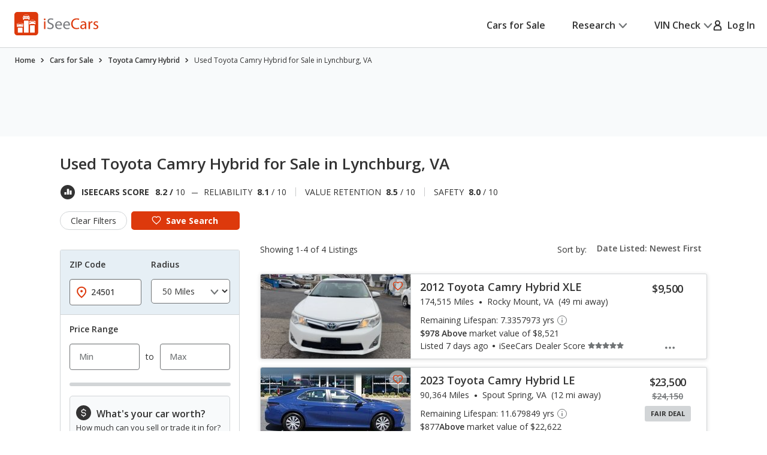

--- FILE ---
content_type: text/css
request_url: https://cdn2.iseecars.com/site/14efb5eef628141e1ae2d14d403e8bb9744777e0/v3/css/srp/pagination-v3.css
body_size: 717
content:

/* ------------------------------------------------------------ *\
	Pagination
\* ------------------------------------------------------------ */
.pagination {
    display: -webkit-box;
    display: -ms-flexbox;
    display: flex;
    -ms-flex-wrap: wrap;
    flex-wrap: wrap;
    -webkit-box-align: center;
    -ms-flex-align: center;
    align-items: center;
    -webkit-box-pack: center;
    -ms-flex-pack: center;
    justify-content: center;
    font-size: 1.4rem;
    line-height: 1.71;
    flex-grow: 1;
}
.pagination p {
    margin: 0 1.5rem;
}
@media (max-width: 374px) {
    .pagination p {
        -webkit-box-flex: 0;
        -ms-flex: 0 0 100%;
        flex: 0 0 100%;
        -webkit-box-ordinal-group: 0;
        -ms-flex-order: -1;
        order: -1;
        margin: 0 0 1rem;
        text-align: center;
    }
}
.pagination button.pagination__btn {
    background-color: white;
}
.pagination .pagination__btn {
    border: 0.1rem solid #727577;
    border-radius: 0.5rem;
    display: -webkit-inline-box;
    display: -ms-inline-flexbox;
    display: inline-flex;
    -webkit-box-align: center;
    -ms-flex-align: center;
    align-items: center;
    -webkit-box-pack: center;
    -ms-flex-pack: center;
    justify-content: center;
    color: #333333;
    font-size: 1.4rem;
    line-height: 1.71;
    font-weight: 600;
    min-width: 3.6rem;
    min-height: 3.6rem;
    padding: 0.5rem 1.45rem;
    text-decoration: none;
    -webkit-transition: background 0.4s, border-color 0.4s, color 0.4s;
    transition: background 0.4s, border-color 0.4s, color 0.4s;
    position: relative;
}
.pagination .pagination__btn:after {
    content: "";
    position: absolute;
    top: -0.5rem;
    left: -0.5rem;
    right: -0.5rem;
    bottom: -0.5rem;
    border: 0.1rem solid #006FB9;
    opacity: 0;
    visibility: hidden;
    -webkit-transition: opacity 0.4s, visibility 0.4s;
    transition: opacity 0.4s, visibility 0.4s;
    border-radius: 1rem;
}
.pagination .pagination__btn:focus-visible:after {
    opacity: 1;
    visibility: visible;
}
@media (hover: hover) and (pointer: fine) {
    .pagination .pagination__btn:hover {
        background: #fff;
        border-color: #006FB9;
        color: #006FB9;
    }
}
.pagination .pagination__btn svg + svg {
    margin-left: -0.4rem;
}
.pagination .pagination__btn span + svg {
    margin-left: 0.6rem;
}
.pagination .pagination__btn svg + span {
    margin-left: 0.6rem;
}
.pagination .pagination__btn--first {
    padding-left: 0;
    padding-right: 0;
    padding-top: 0.7rem;
}
.pagination .pagination__btn--last {
    padding-left: 0;
    padding-right: 0;
    padding-top: 0.7rem;
}

.pagination .pagination__btn.is-disabled {
    background-color: white;
    border: 0.1rem solid #D2D5D7 !important;
    color: #D2D5D7 !important;
    pointer-events: none;
}

.ajax-nhtsa-wrapper .section__pagination {
    margin-top: .6rem;
    margin-bottom: 3.1rem;
}
.ajax-nhtsa-wrapper .pagination {
    flex-grow: unset;
}
.ajax-nhtsa-wrapper .pagination .currentPage{
    margin-left: 1.5rem;
    margin-right: 1.5rem;
}

.pagination .pagination__btn + .pagination__btn {
    margin-left: 0.8rem;
}
@media (max-width: 385px) {
    .pagination .pagination__btn + .pagination__btn {
        margin-left: .4rem;
    }
    .ajax-nhtsa-wrapper .pagination .currentPage {
        margin-left: .7rem;
        margin-right: .7rem;
    }
}

--- FILE ---
content_type: image/svg+xml
request_url: https://cdn2.iseecars.com/site/14efb5eef628141e1ae2d14d403e8bb9744777e0/v3/images/tooltip-shape-no-orange.svg
body_size: 732
content:
<svg id="tooltip-shape" fill="none" xmlns="http://www.w3.org/2000/svg" viewBox="0 0 25 17">
    <g clip-path="url(#a)" fill="none">
        <path d="M-515-131H651v1889H-515z"/>
        <path d="M-216.619 15.4896h.001l105.312-.3635 13.7929-.0475.0006-.0001 14.5068-.0687H-83.0049l-.0001-.0404 83.785914-.464c.774016-.0042 1.501406-.3625 1.971256-.9828C4.2518 11.5428 8.32016 6.14867 11.6248 1.55535c.6019-.836673 1.8442-.846123 2.4518-.02254l3.8838 5.26404 4.934 6.68745c.4713.6387 1.218 1.0157 2.0118 1.0157H36c2.4853 0 4.5 2.0147 4.5 4.5V103.02c0 2.482-2.0092 4.495-4.491 4.5l-485 .97c-2.489.005-4.509-2.011-4.509-4.5V19.9896c0-2.4853 2.015-4.5 4.5-4.5h232.381Z"
              fill="#fff" stroke="#D2D5D7"/>
    </g>
    <defs>
        <clipPath id="a">
            <path fill="#fff" transform="translate(-515 -131)" d="M0 0h1166v1889H0z"/>
        </clipPath>
    </defs>
</svg>


--- FILE ---
content_type: application/javascript
request_url: https://cdn2.iseecars.com/site/14efb5eef628141e1ae2d14d403e8bb9744777e0/v2/js/iseecars/iseecars.common.js
body_size: 7190
content:
var iseecars = iseecars || {};
iseecars.common || (iseecars.common = {});

iseecars.common = {
	maxScroll: 0,
	onBeforeUnLoadEvent: false,
	zipPopupShown: false,

	normalize: function(str){
		return str.replace(" ", "_").toLowerCase();
	},

	normalizeToHyphenated: function(str){
		return str.replace("&", "and").replace("\\W+", "-").replace("\\-+", "-").toLowerCase();
	},

	registerValidationPlugins: function() {
		if (iseecars.common.validationPluginsRegistered) {
			return;
		}
		
		jQuery.validator.addMethod("phoneUS", function (phone_number, element) {
			phone_number = phone_number.replace(/\s+/g, "");
			return this.optional(element) || phone_number.length > 9 &&
					phone_number.match(/^(1-?)?(\([2-9]\d{2}\)|[2-9]\d{2})[-\.]?[2-9]\d{2}[-\.]?\d{4}$/);
		}, "Please specify a valid phone number");

		jQuery.validator.addMethod("zipcode", function (value, element) {
			value = value.replace(/\s+/g, "");
			return value.match(/^\d{5}$/);
		}, "A valid zip code is required.");
		
		/* Override the email validation function with the old version, so it
		 * doesn't allow a domain without a TLD.
		 * https://github.com/jquery-validation/jquery-validation/commit/dd162ae360639f73edd2dcf7a256710b2f5a4e64
		 * 
		 * Also, ignore leading/trailing space.
		*/
		jQuery.validator.methods.email = function( value, element ) {
			if (value) {
				value = value.trim();
			}
			return this.optional(element) || /^((([a-z]|\d|[!#\$%&'\*\+\-\/=\?\^_`{\|}~]|[\u00A0-\uD7FF\uF900-\uFDCF\uFDF0-\uFFEF])+(\.([a-z]|\d|[!#\$%&'\*\+\-\/=\?\^_`{\|}~]|[\u00A0-\uD7FF\uF900-\uFDCF\uFDF0-\uFFEF])+)*)|((\x22)((((\x20|\x09)*(\x0d\x0a))?(\x20|\x09)+)?(([\x01-\x08\x0b\x0c\x0e-\x1f\x7f]|\x21|[\x23-\x5b]|[\x5d-\x7e]|[\u00A0-\uD7FF\uF900-\uFDCF\uFDF0-\uFFEF])|(\\([\x01-\x09\x0b\x0c\x0d-\x7f]|[\u00A0-\uD7FF\uF900-\uFDCF\uFDF0-\uFFEF]))))*(((\x20|\x09)*(\x0d\x0a))?(\x20|\x09)+)?(\x22)))@((([a-z]|\d|[\u00A0-\uD7FF\uF900-\uFDCF\uFDF0-\uFFEF])|(([a-z]|\d|[\u00A0-\uD7FF\uF900-\uFDCF\uFDF0-\uFFEF])([a-z]|\d|-|\.|_|~|[\u00A0-\uD7FF\uF900-\uFDCF\uFDF0-\uFFEF])*([a-z]|\d|[\u00A0-\uD7FF\uF900-\uFDCF\uFDF0-\uFFEF])))\.)+(([a-z]|[\u00A0-\uD7FF\uF900-\uFDCF\uFDF0-\uFFEF])|(([a-z]|[\u00A0-\uD7FF\uF900-\uFDCF\uFDF0-\uFFEF])([a-z]|\d|-|\.|_|~|[\u00A0-\uD7FF\uF900-\uFDCF\uFDF0-\uFFEF])*([a-z]|[\u00A0-\uD7FF\uF900-\uFDCF\uFDF0-\uFFEF])))$/i.test(value);
		}
		
		iseecars.common.validationPluginsRegistered = true;
	},

	/**
	 * Track a window-sticker purchase
	 * @param vin
	 */
	trackFbPurchaseEvent: function(vin, revenue) {
		iseecars.loader.executeWithDependencies(function() {
			iseecars.fb.trackFbPurchaseEvent(vin, revenue)
		}, ["iseecars.fb.js"])
	},
	trackFbEvent: function(eventType, contentIds, troasVal) {
		iseecars.loader.executeWithDependencies(function() {
			iseecars.fb.trackFbEventWithContentIds(eventType, contentIds, troasVal)
		}, ["iseecars.fb.js"])
	},

	trackingCount: {},

	/**
	 * Add ga tracking to an element. The event will only be tracked once per page load
	 *
	 * NOTE: data-ga-once must be unique
	 */
	attachGaTrackOnce: function() {
		$('[data-ga-once]:not(.ga-bound)').each(function(index) {
			var elem = $(this);
			var tracking = elem.attr('data-ga-once')
			$(elem).click(function() {
				var clickCount = iseecars.common.trackingCount[tracking] || 0;
				if (clickCount === 0) {
					gaTrack(tracking);
				}
				iseecars.common.trackingCount[tracking] = clickCount + 1;
			}).addClass("ga-bound");
		});
	},

	/**
	 * Add ga tracking. The first time the element is clicked we will track `data-ga-first`.
	 * On all subsequent clicks we will track `data-ga-first + data-ga-suffix`
	 *
	 * NOTE: data-ga-first must be unique
	 */
	attachVariableGa: function() {
		$('[data-ga-first]:not(.ga-bound)').each(function(index) {
			var elem = $(this);
			var tracking = elem.attr('data-ga-first')
			var trackSuffix = elem.attr('data-ga-suffix')
			$(elem).click(function() {
				var clickCount = iseecars.common.trackingCount[tracking] || 0;
				if (clickCount) {
					gaTrack(tracking + " " + trackSuffix);
				} else {
					gaTrack(tracking);
				}
				iseecars.common.trackingCount[tracking] = clickCount + 1;
			}).addClass("ga-bound");
		});
	},

	attachGaAll: function() {
		iseecars.common.attachGa()
		iseecars.common.attachVariableGa()
		iseecars.common.attachGaTrackOnce()
	},

	attachGa: function() {
		$('[data-ga]:not(.ga-bound)').each(function(index) {
			var elem = $(this);
			$(elem).click(function() {
				gaTrack($(this).attr('data-ga'));
			}).addClass("ga-bound");
		});
	},

	attachScrollReporter: function() {
		log("Attaching scroll reporter")
        $(window).scroll(function() {
        	iseecars.common.reportScroll();
        });
		log("Scroll reporter attached")
	},
	
	attachItip : function(parentSelector) {
		// http://qtip2.com/options

		var attach = function(itip, parentSelector) {
			var target = (parentSelector)? itip.closest(parentSelector) : itip;
			var options = {
				style: {
					classes: "qtip-shadow"
				},
				content: {
					text: itip.data('content'),
					button: true
				},
				position: {
					my: "top center",
					at: "bottom center",
					target: target,
					viewport: $(window)
				},
				show: {
					solo: true
				},
				hide: {
					event: 'unfocus'
				}
			};

			var gaData = itip.data("ga-track");
			if (gaData) {
				options['events'] = {
					render: function() {
						gaTrack("itip_" + gaData);
					}
				}
			}

			itip.qtip(options);
			itip.addClass("itip-bound");

			itip.on('click', function (event) {
				// Prevent click event on itip from propagating to parent element.
				event.stopPropagation();
			});
		};

		$('a.itip:not(.itip-bound)').each(function () {
			var itip = $(this);
			iseecars.loader.executeWithDependencies(function() { attach(itip, parentSelector); }, ["qtip"]);
		});

	},

	jumpto: function(selector, additionalOffset) {
		/**
		 * If you want to scroll to x pixels above the given element: pass in x for additional offset
		 * If you want to scroll BELOW: pass in -x
		 */
			// find the visible elements that match this selector
		var visibleElements = $(selector).filter(function () {
				return $(this).is(":visible");
			});
		// if no visible elements were found, fall back to $(selector) and hope it works
		var selectedElem = visibleElements.length > 0 ? visibleElements : $(selector);
		var customOffset = additionalOffset ? additionalOffset : 0;
		$('html, body').animate({
			scrollTop: selectedElem.offset().top - customOffset
		}, 100);
		gaTrack("jumpto " + selector)
	},

	loadSimilarCarsDt: function(callback){
		$('#f_loading_message').hide();
		var successCallback = callback ? callback : function(data) {
			if(data == ""){
				return;
			}

			$(data).children().each(function(i) {
				var newElement = $(this);
				var id = newElement.attr("id");
				var existingElement = $("#" + id);

				if (existingElement.length != 0) {
					existingElement.html(newElement.html());
				}
			});

			evalScriptInHtml(data);

			$(".bottomSimilarCars").flexslider({
				animation: 'slide',
				itemWidth: 200,
				controlNav: false,
				animationLoop: false,
				slideshow: false
			});

			$(".bottomSimilarCars .detailLink:not(.bound)").click(function(){
				gaTrack("details2_similar_cars_bottom_clicked");
				iseecars.core.goToDetails(this);
			}).addClass("bound");

			$(".leadForm:not(.bound)").each(function (i, form) {
				iseecars.lead_form_validator.assignLeadFormValidator(form);
			}).addClass("bound");

			iseecars.common.attachGa();
			iseecars.lead_form_validator.assignLeadFormSubmitButton();

		}

		$.ajax({url: "/similar-cars?_t=b&alg=2&id=" + iseecars.core.currentId,
			global: false,
			success: successCallback
		});
	},

	assignRegistrationValidation: function (submitCallback) {
		iseecars.v3.common.assignRegistrationValidation(submitCallback);
	},

	registerUser: function() {
		iseecars.v3.common.registerUser();
	},

	reportScroll: function () {
		var scrollTop = $(window).scrollTop();
		if (iseecars.common.maxScroll == 0 && scrollTop > iseecars.common.maxScroll) {
			iseecars.common.maxScroll = scrollTop;
			gaTrackNonInteractive("User Scrolled")
			iseecars.loader.reportStatus(1);
		}
	},

	getParameterByName: function (name) {
		name = name.replace(/[\[]/, "\\[").replace(/[\]]/, "\\]");
		var regex = new RegExp("[\\?&]" + name + "=([^&#]*)"),
			results = regex.exec(location.search);
		return results === null ? "" : decodeURIComponent(results[1].replace(/\+/g, " "));
	},

	lazyLoadWithContainer: function (container) {
		/**
		 * The only difference between this and jquery-helpers is the container argument
		 * @type {{threshold: number}}
		 */
		iseecars.loader.executeWithDependencies(function() {
			var opts = {threshold: 500}
			if (container) {
				opts.container = container;
			}
			$("img.f_lazy").not(".f_lazy_bound")
				.lazyload(opts)
				.addClass("f_lazy_bound");

		}, ["lazyload"])
	},

	attachLnk: function () {
		return iseecars.v3.common.attachLnk();
	},

	goToLinkWithGrecaptcha: function (link, evnt) {
		return iseecars.v3.common.goToLinkWithGrecaptcha(link, evnt);
	},

	goToLink: function (link, additionalParams, evnt) {
		return iseecars.v3.common.goToLink(link, additionalParams, evnt);
	},

	openInNewWindow: function (url) {
		return iseecars.v3.common.openInNewWindow(url);
	},

	openInNewWindowWithTarget: function (url, target) {
		return iseecars.v3.common.openInNewWindowWithTarget(url, target);
	},

	isEmpty: function (field) {
		return iseecars.v3.common.isEmpty(field);
	},

	showLoaderOnPageUnload: function () {
		window.onunload = window.onbeforeunload = function () {
			if (!iseecars.common.onBeforeUnLoadEvent) {
				iseecars.common.onBeforeUnLoadEvent = true;
				iseecars.loader.showLoader()
				iseecars.loader.hideLoaderLater()
			}
		}
	},

	/**
	 * Deprecated. Use the function in v3/js/feedback.js
	 * @param value
	 * @param category
	 * @param uuid
	 */
	handleFeedback: function (value, category, uuid) {
		var submit = {
			"value": (value ? 1 : 0),
			"category": category,
			"uuid": uuid,
			"url": window.location.href,
			"ref": document.referrer
		};
		$.post("/feedback", submit);

		var date = new Date();
		date.setTime(date.getTime() + (60*24*60*60*1000)); // 30 days
		// date.setTime(date.getTime() + (10*1000)); // testing
		document.cookie = "feedback-widget-answered=true; expires="+date.toUTCString()+"; path=/";
		
		$(".id140-feedback-start").hide();
		if (value) {
			if (iseecars.mobile && iseecars.mobile.postWebkitMessage && iseecars.mobile.postWebkitMessage('feedbackYes')) {
                $(".id140-feedback-ty").show();
            } else {
                $(".id140-feedback-comment-yes").show();
            }
		} else {
			$(".id140-feedback-comment-no").show();
		}
	},

	/**
	 * Deprecated. Use the function in v3/js/feedback.js
	 * @param value
	 * @param uuid
	 * @param params
	 */
	handleFeedbackText: function(value, uuid, params) {
		var s = value? 'yes' : 'no';
		var submit = {
			"uuid": uuid,
			"extraParams": params,
			"text": $('#id140-feedback-text-'+s).val(),
			"email": $('#id140-feedback-email-'+s).val()
		}
		$.post("/feedback", submit);
		$(".id140-feedback-comment").hide();
		$(".id140-feedback-ty").show();
	},

	escapeHtml: function(str) {
		var div = document.createElement('div');
		div.appendChild(document.createTextNode(str));
		return div.innerHTML;
	},
	
	evalScriptInHtml: function(source) {
		iseecars.v3.common.evalScriptInHtml(source)
	},

	setWindowLocation: function (value) {
		iseecars.v3.common.setWindowLocation(value)
	},
	setHash: function(value) {
		iseecars.v3.common.setHash(value)
	},

	replaceHtmlFragmentsById : function(sourceHtml, idsToReplace) {
        iseecars.v3.common.replaceHtmlFragmentsById(sourceHtml, idsToReplace)
	},

	replaceHtmlFragments : function(sourceHtml) {
        iseecars.v3.common.replaceHtmlFragments(sourceHtml)
	},

	/**  Used for certain display strings.  Returns strings like "aaa, bbb, 3 others". maxLen is not exact.  */
	joinWithMaxLength: function (array, sep, maxLength) {
		// Code is copied form a StringUtils.join in java.
		var sb = '';
		var size = array.length;
		var i = 0;
		while (i<size) {
			var elt = array[i];
			var nextLength = sb.length + sep.length + elt.length;
			var mustBeLast = nextLength >= maxLength;
			var isLast = (i == size-1);
			var str = elt;

			if (mustBeLast && !isLast) {
				var numRemaining = size - i;
				// String word = numRemaining == 1 ? "other" : "others";
				var word = "others";
				str = numRemaining + " " + word;
			}

			if (i > 0) {
				sb += sep;
			}

			sb += str;
			i++;

			if (mustBeLast) { break; }
		}
		return sb;
	},
	
	/** Configures an element so it's always visible at the top when scrolling. 
	 * The element must have the CSS property 'position: fixed'. If gaEventName
	 * is specified, a tracking message will be sent the first time this element
	 * is moved to the top of the page. */
	initScrollHeader: function (elementId, gaEventName) {
		var scrollHeaderBar = $('#'+elementId);
		var pageTop = scrollHeaderBar.css('top');
		$(window).scroll(function () {
			if ($(this).scrollTop() > 350) {
				scrollHeaderBar.stop().animate({'top': '0px'}, 500); // move element to top of page
				if (gaEventName && !(scrollHeaderBar.attr('gaTrackingSent'))) {
					gaTrack(gaEventName);
					scrollHeaderBar.attr('gaTrackingSent', 'yes');
				}
			} else {
				scrollHeaderBar.stop().animate({'top': pageTop}, 500); // move element to its original location
			}
		});
		scrollHeaderBar.show();
	},

	/**  A Set class. Sort of like an array, but with add, remove ops that prevent duplicates. Only useful with strings and ints that support ==. */
	SimpleSet: (function() {
		function Set(arr) {
			this.arr = [];
			if (arr) {
				for (var i=0; i<arr.length; i++) {
					this.add(arr[i]);
				}
			}
		}

		var p = Set.prototype;
		p.add = function(elt) {
			var i = this.arr.indexOf(elt);
			if (i == -1) {
				this.arr.push(elt);
			}
		};

		p.remove = function(elt) {
			while (true) {
				var i = this.arr.indexOf(elt);
				if (i >= 0) {
					this.arr.splice(i, 1);
				} else {
					return;
				}
			}
		};

		p.contains = function (elt) {
			return this.arr.indexOf(elt) >= 0;
		};

		/**  Return a copy of the internal array. */
		p.toArray = function () { return this.arr.slice(0); }

		p.clear = function () { this.arr = []; };

		Object.defineProperty(p, 'size', {
			get: function () {
				return this.arr.length;
			}
		});

		return Set;
	})(),
	
	validateZipCodeSynchronous: function(zip) {
		if (!/^\d{5}$/.test(zip)) {
			return false;
		}
		var result = false;
		$.ajax({
	        url: "/api/location?zip=" + zip,
			async: false,
			timeout: 1500,
			complete: function (jqXHR, textStatus) {
				log("validate zip code response status: " + textStatus)
				if (textStatus === "error") {
					result = false;
				} else {
					result = true;
				}
			}
		});
		return result;
	},
	
	validateZipCode: function(zip, validCallback, invalidCallback) {
		if (!/^\d{5}$/.test(zip)) {
			invalidCallback();
		}
		$.ajax({
	        url: "/api/location?zip=" + zip,
			timeout: 2000,
			complete: function (jqXHR, textStatus) {
				if (textStatus === "error") {
					invalidCallback();
				} else {
					validCallback();
				}
			}
		});
	},

	assignZipScroll: function(){

		$(window).scroll(function(){
			if(!$("#attr_Location").val() && !iseecars.common.zipPopupShown && $(this).scrollTop() > 10){
				if(iseecars.mobile){
					iseecars.mobile.showZipPopup();
				}else{
					showZipPopup();
				}

				iseecars.common.zipPopupShown = true;
			}
		});
	},

	goToLoginPage: function() {
		iseecars.v3.common.goToLoginPage()
	},

	goToRegistrationPage: function() {
		iseecars.v3.common.goToRegistrationPage()
	},

	setPostLoginActionCookie: function(encodedRedirectUrl) {
		iseecars.v3.common.setPostLoginActionCookie(encodedRedirectUrl)
	},

	setPostActionCookie: function(actionTag, encodedRedirectUrl) {
		iseecars.v3.common.setPostActionCookie(actionTag, encodedRedirectUrl)
	},

    openIframedPartnerDetails: function(partnerUrl, afterClose) {
        if(iseecars.utils.isEmpty(partnerUrl)){
            return;
        }
        gaTrack('clickout iframe opened')
        var globalWrapper = $("<div class=\"global-wrapper\">" +
            "<div class=\"wrapper-header\">" +
            "<div class=\"back-to-iseecars-outer\" onclick=\"gaTrack('clickout iframe closed'); iseecars.common.closeIframedPartnerDetails();\" >" +
            "<div class=\"back-to-iseecars\">" + 
     		"<span class=\"iseecars-logo-img\"></span>" + 
        		"<span class=\"global-wrapper-title\">&laquo; Car Details</span>" +
        		"<span class=\"global-wrapper-ca\">Check Availability</span>" +
        		"<span class=\"global-wrapper-close\">Close X</span>" +
            "</div></div></div>");

        var iframe = $("<iframe>");
        iframe.attr("id", "partner-iframe");
        iframe.attr("src", partnerUrl);
        iframe.attr("frameborder", "0");
        iframe.attr("height", "100%");
        iframe.attr("width", "100%");

        $("body").hide();
        if (typeof afterClose === 'function') {
        		globalWrapper.data('afterClose', afterClose)
        }
       
        var iframeWrapper = $("<div class='scroll-wrapper'>")
        iframeWrapper.append(iframe);
        globalWrapper.append(iframeWrapper);
        $("html .global-wrapper").remove()
        $("html").prepend(globalWrapper);
        $(".wrapper-header").append($("#global-wrapper-content").html())
    },

    closeIframedPartnerDetails: function(){
    		var afterClose = $(".global-wrapper").data('afterClose')
    		if (typeof afterClose === 'function') {
    			try {
    				afterClose()
    			}
    			catch (err) {
    				log('error running afterClose function: ' + err)
    			}
    		}
        $(".global-wrapper").remove();
        $("body").show();
    },


	initPopupLinks: function () {
		$('.popuplink:not(.bound)').each(function () {
			var lnk = $(this);
			var popId = lnk.data('popup-target-id');
			if (popId) {
				var p = $('#' + popId);	
				lnk.click(function () {
					var url = p.data('popup-url');
					if (url) { // load popup content from URL
						$.ajax(
							url, {
								success: function(content) {
									p.find('.pop-up .body').html(content);
									p.removeData('popup-url'); // so we don't have to load it again
									p.removeAttr('data-popup-url');
								}
							}
						);
					}
					iseecars.common.show_popup(p);
					return false;
				});
				lnk.addClass('bound');
			}
		});
		
		$(window).resize(function () {
			iseecars.common.resize_popups();
		});
	},
	
	show_popup: function(popup) {
		popup.show();
		iseecars.common.resize_popups();
		$('body').addClass("noscroll");
		gaTrack("popup shown " + popup.attr("id"));
		return false;
	},
	
	hide_popup: function(popup) {
		popup.hide();
		gaTrack("popup hidden " + popup.attr("id"));
		$('body').removeClass("noscroll");
		return false;
	},

	resize_popups: function () {
		var outerHeight = $(window).height() - 120;
		$('.resizable-popup .pop-up:visible').each(function () {
			var e = $(this);
			var pbody = e.find(".body");
			var maxBodyHeight = outerHeight - 44;
			var bodyHeight = pbody.height();
			if (bodyHeight > maxBodyHeight) {
				e.css("height", outerHeight);
				pbody.css("height", maxBodyHeight);
			}
		});
	},
	
	handle_popup_backdrop_click: function() {
		if (event.target === event.currentTarget) {
			iseecars.common.hide_popup($(event.target));
		}
		return false;
	},
	
	/* Calling after UserVoice is already loaded has no effect. */
	initUserVoice: function (identity, showTrigger) {
		UserVoice = window.UserVoice || [];
		if (typeof window.UserVoice.show === "function") {
			return;
		}
		
		(function () {
			var uv = document.createElement('script');
			uv.type = 'text/javascript';
			uv.async = true;
			uv.src = '//widget.uservoice.com/WcOzGMegALUisUeVjrE1A.js';
			var s = document.getElementsByTagName('script')[0];
			s.parentNode.insertBefore(uv, s);
		})();
		
		if (showTrigger) {
			UserVoice.push(['addTrigger', { mode: 'contact', trigger_position: 'bottom-right' }]);
		}
		if (identity) {
			UserVoice.push(['identify', identity]);
			
			// Listener which reacts when the UV popup dialog is added to the page.
			const observer = new MutationObserver(function(mutationsList, observer) {
				for (var i=0; i<mutationsList.length; i++) {
					var nodes = mutationsList[i].addedNodes;
					for (var j=0; j<nodes.length; j++) {
						var node = nodes[j];
						if (node.classList && node.classList.contains("uv-popover")) {
							$.post("/_tr/ses");
							observer.disconnect();
							return;
						}
					}
				}
			});
			observer.observe(document.body, {childList: true, subtree: true});
		}
	},
	
	showContactUs: function() {
		iseecars.v3.common.showContactUs();
	},

	loadCarfaxSnapshotLib: function () {
		iseecars.loader.loadScript('https://snapshot.carfax.com/latest/snapshot.js', function () {
		});
	},

	addUniqueEmailValidationMethod: function () {
		iseecars.v3.common.addUniqueEmailValidationMethod();
	},

	criteoTrackViewItem: function () {
		// Criteo tracking
		var criteo = $("#criteo").data() || iseecars.ucf.criteo;
		if (iseecars.isRdp) {
			// criteo disabled due to user opt-out
			return;
		}
		window.criteo_q = window.criteo_q || [];
		window.criteo_q.push(
			{event: "setAccount", account: 12384},
			{event: "setCustomerId", id: criteo.id},
			{event: "setSiteType", type: criteo.type},
			{event: "viewItem", product: iseecars.core.currentId}
		);
		log("Criteo tracked: viewItem=" + iseecars.core.currentId);

	},

	updateOrAppendParameter: function (queryString, paramName, paramValue) {
		// Split the query string into an array of name=value strings
		var pairs = queryString.length > 0 ? queryString.split('&') : [];

		// Check if the paramName exists in the query string
		var found = false;
		for (var i = 0; i < pairs.length; i++) {
			var pair = pairs[i].split('=');
			var name = pair[0];

			// If found, update the parameter's value
			if (name === paramName) {
				pairs[i] = paramName + "=" + paramValue;
				found = true;
				break;
			}
		}

		// If paramName is not found, append it to the query string
		if (!found) {
			pairs.push(paramName + "=" + paramValue);
		}

		// Reassemble the query string
		return pairs.join('&');
	}
}
iseecars.loader.executeAfterLoad(function () {
	iseecars.common.registerValidationPlugins();
});




--- FILE ---
content_type: text/xml
request_url: https://sts.us-east-1.amazonaws.com/
body_size: 2066
content:
<AssumeRoleWithWebIdentityResponse xmlns="https://sts.amazonaws.com/doc/2011-06-15/">
  <AssumeRoleWithWebIdentityResult>
    <Audience>us-east-1:5b3bdc73-95c4-4d98-9c6d-d8827c9cc4e2</Audience>
    <AssumedRoleUser>
      <AssumedRoleId>AROAQIC2LZDDJOHMGZG6O:cwr</AssumedRoleId>
      <Arn>arn:aws:sts::017369385158:assumed-role/RUM-Monitor-us-east-1-017369385158-2222005809361-Unauth/cwr</Arn>
    </AssumedRoleUser>
    <Provider>cognito-identity.amazonaws.com</Provider>
    <Credentials>
      <AccessKeyId>ASIAQIC2LZDDM7IL5RHR</AccessKeyId>
      <SecretAccessKey>JZd61QDCokp+Fo/oe8ERkiFsx4/T/oae7JJ97jqQ</SecretAccessKey>
      <SessionToken>IQoJb3JpZ2luX2VjEL///////////wEaCXVzLWVhc3QtMSJGMEQCIBspIfW7XQqkikPH8u6YRpxEKXuJtvftdZbswInKNaiDAiA6PLoc0GG9qnAO2VoVDFhCnNK1gK07Rqf3vrIN8Nqa6iqPAwiI//////////8BEAAaDDAxNzM2OTM4NTE1OCIMmdO6C3w+sCrX26kVKuMCrSm4qbEN4yARVi0VRECK4f7IrUruuKJTUE9twXJZB1+9rd+AdfL7970Ia6PSD01XdhDam7RkDN9auHF/0Y+G/Vd7YeX/yQbTpUGzGm3c5A/oke9Ufk+RfSnsTA5mPDw882edoWP7Nz24d+NZBV8MLBfw2yiAi0m7/mb1DWubTaH3X+DXuuQSn49yW/7tXA0Ru/dVxF/l75ub1pxY+SQSHMvF53A+XwwwKy1LyL0wr357q0ruINbACiskZDRnyOOR7VKnu68NQykxmcbcnS40U3WVjTXF271JilCFqv1f0KstJm0uyCsoY9YN0elZNA+O2hK3WMIrLzQyO8er4VXlSn1zyNzfct/9SCmuKh2XD8y9hH2Pg8r3q4AOOTLfYreyS2TdZZ20TD0/4ehA2ywqTduSOyF8qQtZ6TrVocyAOlZF2rlcte0zstMonfFzvCvO6aKrHqKsjzdV2iKtnc4iaLeTLjCWx7XLBjqGAq+umnlBsm70F0SEbTd7lig9IOhQyezl3/u2NJOa9D2Ngse3HUKDBmJGyp2SkEEhWQTIUHlSKsqwulpMJq0s3YEaegls4IrImFfM9QXCB0i30cpE7a+m7Wcpnc7/V+Lz6UrRy+c+V1ajboklLWic4MY3+Ua9w3c02X15Ryw360uhB3PKu7etjSIPTo6neOjGSb6DAIdBPunnPGU301V0G79Ss6hBSXwuAaHq21OJiGANYjEthlrgDNqJl/GRZ0kC/URm/25itFImn+o+XzOEbIaH42P7Gwsob9rAKnpNz4WX7XWN+xAwBXMygDAIR+9gf4nqOOXI9+ttjhLiluM59XNzGaWjyoI=</SessionToken>
      <Expiration>2026-01-18T23:49:58Z</Expiration>
    </Credentials>
    <SubjectFromWebIdentityToken>us-east-1:040b4bc8-c675-ca83-8a39-73a9348f578f</SubjectFromWebIdentityToken>
  </AssumeRoleWithWebIdentityResult>
  <ResponseMetadata>
    <RequestId>80bff08e-0779-423c-9b1a-4f506eedeced</RequestId>
  </ResponseMetadata>
</AssumeRoleWithWebIdentityResponse>
